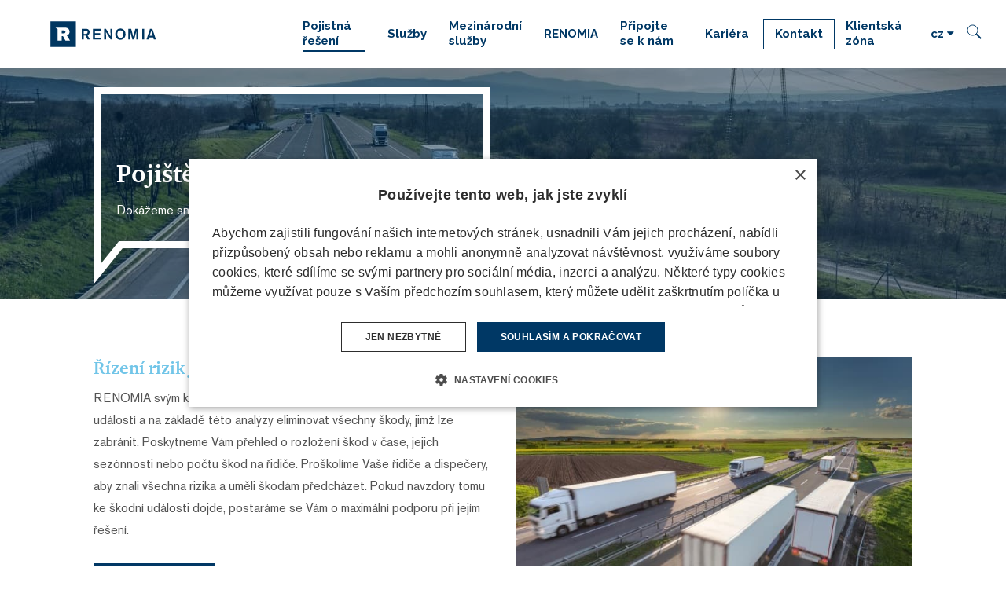

--- FILE ---
content_type: text/html; charset=utf-8
request_url: https://www.renomia.cz/doprava-a-preprava
body_size: 14387
content:
<!DOCTYPE html>
<html lang = "cs" class = "no-js">
<head>
  

<link type="text/css" href="https://fonts.googleapis.com/css?family=Raleway:200,200i,300,300i,400,400i,500,500i,600,600i,700,700i&amp;subset=latin-ext" rel="stylesheet" />
<link type="text/css" href="https://www.renomia.cz/assets/cs/css/cached.1768564281.core.css" rel="stylesheet" />




  

<meta charset="utf-8" />
<meta name="keywords" content="Doprava, přeprava, přepravní rizika, přeprava zboží, dopravce, vývozce, dovozce, pojištění, odpovědnost na škodu, nedodání zboží" />
<meta name="description" content="Máte obavy z odpovědnosti za škodu, poškození či nedodání zboží? Minimalizujte přepravní rizika! Pojištění vozidel, majetku a odpovědnosti." />
<meta name="author" content="solidpixels., https://www.solidpixels.com" />
<meta name="robots" content="index, follow" />
<meta property="og:type" content="website" />
<meta property="og:site_name" content="RENOMIA" />
<meta property="og:url" content="https://www.renomia.cz/doprava-a-preprava" />
<meta property="og:title" content="Doprava | RENOMIA" />
<meta property="og:description" content="Máte obavy z odpovědnosti za škodu, poškození či nedodání zboží? Minimalizujte přepravní rizika! Pojištění vozidel, majetku a odpovědnosti." />
<meta property="og:image" content="https://www.renomia.cz/files/doprava-preprava-m.png" />
<meta name="google-site-verification" content="NK4dUnk1oFbLP5RD9tve2sCNFcpTYFm3e_WEbo6kNCY" />
<meta name="fb:app_id" content="518936135263185" />
<meta name="seznam-wmt" content="rZiBVxPc2dVfBVrrOQes91eigz14YEKA" />
<meta name="msapplication-square70x70logo" content="https://www.renomia.cz/files/resize/70/70/favicon.png" />
<meta name="viewport" content="width=device-width, initial-scale=1.0" />
<meta http-equiv="X-UA-Compatible" content="IE=edge" />
<title>Doprava | RENOMIA</title>
<script type="text/javascript">var CMS_URL = "https://www.renomia.cz";</script>
<script type="text/javascript">var CMS_ASSETS_URL = "https://www.renomia.cz/assets/cs";</script>
<script type="text/javascript" src="https://cdn.solidpixels.com/2.22/template_core/js/vendor/modernizr.js?1633635609"> </script>
<script type="text/javascript">var CMS_CONFIG = {"app":{"nav":{"selector":"[data-nav=\"priority\"]","useMobileOnPhone":false,"useMobileOnTablet":false,"useMobileOnDesktop":false,"sm":{"type":"toggle","collapsible":false},"lg":{"type":"priority"}},"breakpoints":{"nav":640,"grid":320,"screenSmall":480,"layout":640,"image":{"360":360,"640":640,"980":980,"1280":1280,"1920":1920,"2600":2600}},"typography":{"headingsLarge":1.2,"headingsModularRatio":{"sm":1.25,"md":1.33}},"defaults":{"imagePlaceholder":"none","lazyImages":{"init":false,"lazyClass":"is-lazy","loadingClass":"is-loading","loadedClass":"is-loaded","expand":800,"hFac":1},"inViewport":{"elementSelector":".section-body, .section .row-main, .gallery-item","offset":0,"onlyForward":true},"coverVideo":{"aspectRatio":1.7778,"width":"1120","height":"630","showPlaceholder":false,"audio":false,"autoplay":true,"autoplayOffset":100,"cover":true,"startTime":null},"scrollTo":{"elementSelector":"a[href*=\\#]:not([href=\\#]):not(.no-scroll)","offsetTop":0,"timing":1000},"forms":{"validation":true,"inline":true,"ajax":true},"attachment":{"elementSelector":"input.field-control[type=\"file\"]","resetButtonClass":"icon icon-times","filenameLabelClass":"field-filename"},"swiper":{"containerModifierClass":"gallery-slider-","slideClass":"gallery-slider-item","slideActiveClass":"is-active","wrapperClass":"gallery-slider-wrapper","loop":true,"navigation":{"nextEl":".slider-btn-next","prevEl":".slider-btn-prev"},"pagination":{"el":".slider-pager","type":"bullets","clickable":true}},"map":{"libraries":[],"filters":[],"scrollwheel":false,"mapTypeControl":false}},"async_js":{"async-polyfills.js":"https:\/\/cdn.solidpixels.com\/2.22\/template_core\/js\/processed\/async-polyfills.js","async-slider.js":"https:\/\/cdn.solidpixels.com\/2.22\/template_core\/js\/processed\/async-slider.js"}},"language":{"name":"cz","name_full":"\u010ce\u0161tina","prefix":"cs","assets":"cs","i18n":"cs","locale":["cs_CZ.utf-8","cs_CZ.utf8"],"host":"www.renomia.cz","site_url":"https:\/\/www.renomia.cz","cms_status":1,"i18n_messages":{":count files":{"one":":count soubor","few":":count soubory","other":":count soubor\u016f"},"date":{"date":{"long":"%N, %d. %C %Y","short":"%d.%m.%Y"},"days":{"abbr":["Ne","Po","\u00dat","St","\u010ct","P\u00e1","So"],"acc":["V ned\u011bli","V pond\u011bl\u00ed","V \u00fater\u00fd","Ve st\u0159edu","Ve \u010dtvrtek","V p\u00e1tek","V sobotu"],"other":["Ned\u011ble","Pond\u011bl\u00ed","\u00dater\u00fd","St\u0159eda","\u010ctvrtek","P\u00e1tek","Sobota"]},"months":{"abbr":["Led","\u00dano","B\u0159e","Dub","Kv\u011b","\u010crv","\u010crc","Srp","Z\u00e1\u0159","\u0158\u00edj","Lis","Pro"],"gen":["ledna","\u00fanora","b\u0159ezna","dubna","kv\u011btna","\u010dervna","\u010dervence","srpna","z\u00e1\u0159\u00ed","\u0159\u00edjna","listopadu","prosince"],"other":["Leden","\u00danor","B\u0159ezen","Duben","Kv\u011bten","\u010cerven","\u010cervenec","Srpen","Z\u00e1\u0159\u00ed","\u0158\u00edjen","Listopad","Prosinec"]},"order":["date","month","year"],"time":{"long":"%H:%M:%S","short":"%H:%M"},"am":"dop.","pm":"odp.","less_than_minute_ago":"p\u0159ed chv\u00edl\u00ed","minute_ago":{"one":"p\u0159ibli\u017en\u011b p\u0159ed minutou","other":"p\u0159ed {delta} minutami"},"hour_ago":{"one":"p\u0159ibli\u017en\u011b p\u0159ed hodinou","other":"p\u0159ed {delta} hodinami"},"day_ago":{"one":"v\u010dera","other":"p\u0159ed {delta} dny"},"week_ago":{"one":"p\u0159ed t\u00fddnem","other":"p\u0159ed {delta} t\u00fddny"},"month_ago":{"one":"p\u0159ed m\u011bs\u00edcem","other":"p\u0159ed {delta} m\u011bs\u00edci"},"year_ago":{"one":"p\u0159ed rokem","other":"p\u0159ed {delta} lety"},"less_than_minute_until":"za chv\u00edli","minute_until":{"one":"p\u0159ibli\u017en\u011b za minutu","few":"za {delta} minuty","other":"za {delta} minut"},"hour_until":{"one":"p\u0159ibli\u017en\u011b za hodinu","few":"za {delta} hodiny","other":"za {delta} hodin"},"day_until":{"one":"z\u00edtra","few":"za {delta} dny","other":"za {delta} dn\u016f"},"week_until":{"one":"za t\u00fdden","few":"za {delta} t\u00fddny","other":"za {delta} t\u00fddn\u016f"},"month_until":{"one":"za m\u011bs\u00edc","few":"za {delta} m\u011bs\u00edce","other":"za {delta} m\u011bs\u00edc\u016f"},"year_until":{"one":"za rok","few":"za {delta} roky","other":"za {delta} let"},"never":"nikdy"},"valid":{"alpha":"Pole :field m\u016f\u017ee obsahovat pouze p\u00edsmena","alpha_dash":"Pole :field m\u016f\u017ee obsahovat pouze p\u00edsmena, \u010d\u00edslice, poml\u010dku a potr\u017e\u00edtko","alpha_numeric":"Pole :field m\u016f\u017ee obsahovat pouze p\u00edsmena a \u010d\u00edslice","color":"Do pole :field mus\u00edte zadat k\u00f3d barvy","credit_card":"Do pole :field mus\u00edte zadat platn\u00e9 \u010d\u00edslo platebn\u00ed karty","date":"Do pole :field mus\u00edte zadat datum","decimal":{"one":"Do pole :field mus\u00edte zadat \u010d\u00edslo s jedn\u00edm desetinn\u00fdm m\u00edstem","other":"Do pole :field mus\u00edte zadat \u010d\u00edslo s :param2 desetinn\u00fdmi m\u00edsty"},"digit":"Do pole :field mus\u00edte zadat cel\u00e9 \u010d\u00edslo","email":"Do pole :field mus\u00edte zadat emailovou adresu","email_domain":"Do pole :field mus\u00edte zadat platnou emailovou dom\u00e9nu","equals":"Pole :field se mus\u00ed rovnat :param2","exact_length":{"one":"Pole :field mus\u00ed b\u00fdt dlouh\u00e9 p\u0159esn\u011b 1 znak","few":"Pole :field mus\u00ed b\u00fdt p\u0159esn\u011b :param2 znaky dlouh\u00e9","other":"Pole :field mus\u00ed b\u00fdt p\u0159esn\u011b :param2 znak\u016f dlouh\u00e9"},"in_array":"Do pole :field mus\u00edte vlo\u017eit pouze jednu z dovolen\u00fdch mo\u017enost\u00ed","ip":"Do pole :field mus\u00edte zadat platnou ip adresu","match":"Pole :field se mus\u00ed shodovat s polem :param2","max_length":{"few":"Pole :field mus\u00ed b\u00fdt nanejv\u00fd\u0161 :param2 znaky dlouh\u00e9","other":"Pole :field mus\u00ed b\u00fdt nanejv\u00fd\u0161 :param2 znak\u016f dlouh\u00e9"},"min_length":{"one":"Pole :field mus\u00ed b\u00fdt alespo\u0148 jeden znak dlouh\u00e9","few":"Pole :field mus\u00ed b\u00fdt alespo\u0148 :param2 znaky dlouh\u00e9","other":"Pole :field mus\u00ed b\u00fdt alespo\u0148 :param2 znak\u016f dlouh\u00e9"},"not_empty":"Pole :field nesm\u00ed b\u00fdt pr\u00e1zdn\u00e9","numeric":":field mus\u00ed m\u00edt \u010d\u00edselnou hodnotu","phone":"Pole :field mus\u00ed b\u00fdt platn\u00e9 telefonn\u00ed \u010d\u00edslo","range":"Hodnota pole :field mus\u00ed le\u017eet v intervalu od :param2 do :param3","regex":"Pole :field mus\u00ed spl\u0148ovat po\u017eadovan\u00fd form\u00e1t","url":"Do pole :field mus\u00edte zadat platnou adresu URL"},":field must contain only letters":"Pole \":field\" m\u016f\u017ee obsahovat pouze p\u00edsmena",":field must contain only numbers, letters and dashes":"Pole \":field\" m\u016f\u017ee obsahovat pouze p\u00edsmena, \u010d\u00edslice, poml\u010dku a potr\u017e\u00edtko",":field must contain only letters and numbers":"Pole \":field\" m\u016f\u017ee obsahovat pouze p\u00edsmena a \u010d\u00edslice",":field must be a color":"Do pole \":field\" mus\u00edte zadat k\u00f3d barvy",":field must be a credit card number":"Do pole \":field\" mus\u00edte zadat platn\u00e9 \u010d\u00edslo platebn\u00ed karty",":field must be a date":"Do pole \":field\" mus\u00edte zadat datum",":field must be a decimal with :param2 places":{"one":"Do pole \":field\" mus\u00edte zadat \u010d\u00edslo s <strong>jedn\u00edm<\/strong> desetinn\u00fdm m\u00edstem","other":"Do pole \":field\" mus\u00edte zadat \u010d\u00edslo s <strong>:param2<\/strong> desetinn\u00fdmi m\u00edsty"},":field must be a digit":"Do pole \":field\" mus\u00edte zadat cel\u00e9 \u010d\u00edslo",":field must be an email address":"Do pole \":field\" mus\u00edte zadat emailovou adresu",":field must contain a valid email domain":"Do pole \":field\" mus\u00edte zadat platnou emailovou dom\u00e9nu",":field must equal :param2":"Pole \":field\" se mus\u00ed rovnat <strong>:param2<\/strong>",":field must be exactly :param2 characters long":{"one":"Pole \":field\" mus\u00ed b\u00fdt dlouh\u00e9 p\u0159esn\u011b <strong>1<\/strong> znak","few":"Pole \":field\" mus\u00ed b\u00fdt p\u0159esn\u011b <strong>:param2<\/strong> znaky dlouh\u00e9","other":"Pole \":field\" mus\u00ed b\u00fdt p\u0159esn\u011b <strong>:param2<\/strong> znak\u016f dlouh\u00e9"},":field must be one of the available options":"Do pole \":field\" mus\u00edte vlo\u017eit pouze jednu z dovolen\u00fdch mo\u017enost\u00ed",":field must be an ip address":"Do pole \":field\" mus\u00edte zadat platnou ip adresu",":field must be the same as :param3":"Pole \":field\" se mus\u00ed shodovat s polem <strong>\":param3\"<\/strong>",":field must not exceed :param2 characters long":{"few":"Pole \":field\" mus\u00ed b\u00fdt nanejv\u00fd\u0161 <strong>:param2<\/strong> znaky dlouh\u00e9","other":"Pole \":field\" mus\u00ed b\u00fdt nanejv\u00fd\u0161 <strong>:param2<\/strong> znak\u016f dlouh\u00e9"},":field must be at least :param2 characters long":{"one":"Pole \":field\" mus\u00ed b\u00fdt alespo\u0148 <strong>1<\/strong> znak dlouh\u00e9","few":"Pole \":field\" mus\u00ed b\u00fdt alespo\u0148 <strong>:param2<\/strong> znaky dlouh\u00e9","other":"Pole \":field\" mus\u00ed b\u00fdt alespo\u0148 <strong>:param2<\/strong> znak\u016f dlouh\u00e9"},":field must not be empty":"Pole \":field\" nesm\u00ed b\u00fdt pr\u00e1zdn\u00e9",":field must be numeric":"\":field\" mus\u00ed m\u00edt \u010d\u00edselnou hodnotu",":field must be a phone number":"Pole \":field\" mus\u00ed b\u00fdt platn\u00e9 telefonn\u00ed \u010d\u00edslo",":field must be within the range of :param2 to :param3":"Hodnota pole \":field\" mus\u00ed le\u017eet v intervalu <strong>od :param2 do :param3<\/strong>",":field does not match the required format":"Pole \":field\" mus\u00ed spl\u0148ovat po\u017eadovan\u00fd form\u00e1t",":field must be a url":"Do pole \":field\" mus\u00edte zadat platnou adresu URL",":field is not valid domain \/ hostname":"Do pole \":field\" mus\u00edte zadat platnou dom\u00e9nu","availability - in_stock":"Skladem","availability - out_of_stock":"Na objedn\u00e1n\u00ed","availability - sold_out":"Prodej ukon\u010den","Souhlas se zpracov\u00e1n\u00edm \u00fadaj\u016f":""},"validation":{"required":"Pole \"{label}\" nesm\u00ed b\u00fdt pr\u00e1zdn\u00e9","email":"Do pole \"{label}\" mus\u00edte zadat emailovou adresu","tel":"Pole \"{label}\" mus\u00ed b\u00fdt platn\u00e9 telefonn\u00ed \u010d\u00edslo","maxLength":"Pole \"{label}\" mus\u00ed b\u00fdt nanejv\u00fd\u0161 <strong>{maxLength}<\/strong> znak\u016f dlouh\u00e9","maxFileSize":"Soubor je p\u0159\u00edli\u0161 velk\u00fd, maxim\u00e1ln\u00ed velikost souboru je {maxFileSize}."},"i18n_code":"cs"},"site_url":"https:\/\/www.renomia.cz","cdn_url":"https:\/\/cdn.solidpixels.com\/2.22","cms_url":"https:\/\/www.renomia.cz\/cms\/","assets_url":"https:\/\/www.renomia.cz\/assets\/cs","api_google_key":"AIzaSyDpgWQNI5Jxhg8-xUUNcrC5iIsRYLUPQWw","cookies":{"bar_hidden":false,"ac_allowed":false,"mc_allowed":false}};</script>
<script type="text/javascript">
      (function(w){
        var cachedDate = !!localStorage.fontCacheExpires && parseInt(localStorage.getItem('fontCacheExpires'));
        var currentTime = new Date().getTime();

        if (cachedDate && cachedDate > currentTime) {
          document.documentElement.className += ' fonts-loaded';
        }
      }(this));
</script>
<script type="text/javascript">CMS_CONFIG.fonts = {"Raleway":[{"weight":"200"},{"weight":"300"},{"weight":"400"},{"weight":"500"},{"weight":"600"},{"weight":"700"}]};</script>
<link type="image/png" href="https://www.renomia.cz/files/favicon.png" rel="shortcut icon" />
<link href="https://www.renomia.cz/files/resize/57/57/favicon.png" rel="apple-touch-icon-precomposed" sizes="57x57" />
<link href="https://www.renomia.cz/files/resize/114/114/favicon.png" rel="apple-touch-icon-precomposed" sizes="114x114" />
<link href="https://www.renomia.cz/files/resize/72/72/favicon.png" rel="apple-touch-icon-precomposed" sizes="72x72" />
<link href="https://www.renomia.cz/files/resize/60/60/favicon.png" rel="apple-touch-icon-precomposed" sizes="60x60" />
<link href="https://www.renomia.cz/files/resize/120/120/favicon.png" rel="apple-touch-icon-precomposed" sizes="120x120" />
<link href="https://www.renomia.cz/files/resize/76/76/favicon.png" rel="apple-touch-icon-precomposed" sizes="76x76" />
<link type="image/png" href="https://www.renomia.cz/files/resize/96/96/favicon.png" rel="icon" sizes="96x96" />
<link type="image/png" href="https://www.renomia.cz/files/resize/32/32/favicon.png" rel="icon" sizes="32x32" />
<link type="image/png" href="https://www.renomia.cz/files/resize/16/16/favicon.png" rel="icon" sizes="16x16" />

  
<link href="https://www.renomia.cz/doprava-a-preprava" rel="alternate" hreflang="cs">
<link href="https://www.renomia.sk/doprava-preprava" rel="alternate" hreflang="sk">
</head>
<body class = "production not-mobile not-tablet use-header-fixed use-menu-text-underline  use-headings-underline cms-page-read cms-page-page491">


  <div id = "page" class = "page">
      <div id = "header" class = "header">
        <div class = "row-main">
          <div class="menubar">
              <div class="menubar-cell menubar-header">
                  <div class="logo logo-image">
          
                      <a class="logo-element" href="https://www.renomia.cz" title="RENOMIA">
<img src="https://www.renomia.cz/files/renomia-znacka-b-cmyk.svg" alt="RENOMIA"></img></a>
                  </div>
          
              </div><!-- /menubar-header -->
          
              <div class="menubar-cell menubar-primary" data-nav="priority" data-submenu="doubleTap">
                  <button type="button" data-toggle="nav" data-target="#menu-main" class="nav-toggle" aria-expanded="false">
                      <span class="nav-toggle-icon"></span>
                      <span class="nav-toggle-label">Menu</span>
                  </button>
          
                  <nav id="menu-main" class="nav nav-primary" aria-label="Hlavní navigace">
                      
<ul id="menu-1" class=" reset"> 
<li class=" active"> 
<a href="https://www.renomia.cz/pojistna-reseni" class=" active">
<span>Pojistná řešení</span></a>
<div class="submenu"> 
<ul id="menu-38" class=" reset"> 
<li class=""> 
<a href="https://www.renomia.cz/advokacie" class="">
<span>Advokacie</span></a></li> 
<li class=""> 
<a href="https://www.renomia.cz/affinity" class="">
<span>Affinity</span></a></li> 
<li class=""> 
<a href="https://www.renomia.cz/auditorske-sluzby" class="">
<span>Auditorské služby</span></a></li> 
<li class=""> 
<a href="https://www.renomia.cz/automobilovy-prumysl" class="">
<span>Automobilový průmysl</span></a></li> 
<li class=""> 
<a href="https://www.renomia.cz/cyber" class="">
<span>Cyber</span></a></li> 
<li class=""> 
<a href="https://www.renomia.cz/danove-poradenstvi" class="">
<span>Daňové poradenství</span></a></li> 
<li class=""> 
<a href="https://www.renomia.cz/do-pojisteni" class="">
<span>D&O pojištění</span></a></li> 
<li class=" active"> 
<a href="https://www.renomia.cz/doprava-a-preprava" class=" active" aria-current="page">
<span>Doprava</span></a></li> 
<li class=""> 
<a href="https://www.renomia.cz/energetika" class="">
<span>Energetika</span></a></li> 
<li class=""> 
<a href="https://www.renomia.cz/pojisteni-exportnich-rizik-a-exportniho-financovani" class="">
<span>Export</span></a></li> 
<li class=""> 
<a href="https://www.renomia.cz/hutnictvi" class="">
<span>Hutnictví</span></a></li> 
<li class=""> 
<a href="https://www.renomia.cz/chemie-a-zpracovani-plastu" class="">
<span>Chemie a zpracování plastů</span></a></li> 
<li class=""> 
<a href="https://www.renomia.cz/it-telekomunikace" class="">
<span>IT a telekomunikace</span></a></li> 
<li class=""> 
<a href="https://www.renomia.cz/lesnictvi-a-zpracovani-dreva" class="">
<span>Lesnictví a zpracování dřeva</span></a></li> 
<li class=""> 
<a href="https://www.renomia.cz/letectvi" class="">
<span>Letectví</span></a></li> 
<li class=""> 
<a href="https://www.renomia.cz/medical-farmacie" class="">
<span>Medical & Farmacie</span></a></li> 
<li class=""> 
<a href="https://www.renomia.cz/mesta-a-obce" class="">
<span>Města a obce</span></a></li> 
<li class=""> 
<a href="https://www.renomia.cz/nemocnice" class="">
<span>Nemocnice</span></a></li> 
<li class=""> 
<a href="https://www.renomia.cz/nemovitosti-a-rezidencni-projekty" class="">
<span>Nemovitosti a rezidenční projekty</span></a></li> 
<li class=""> 
<a href="https://www.renomia.cz/notari" class="">
<span>Notáři</span></a></li> 
<li class=""> 
<a href="https://www.renomia.cz/obchodni-a-administrativni-centra" class="">
<span>Obchodní a administrativní centra</span></a></li> 
<li class=""> 
<a href="https://www.renomia.cz/obnovitelne-zdroje-energie" class="">
<span>Obnovitelné zdroje energie</span></a></li> 
<li class=""> 
<a href="https://www.renomia.cz/odpady" class="">
<span>Odpady</span></a></li> 
<li class=""> 
<a href="https://www.renomia.cz/pojisteni-prepravy-zasilek-na-ukrajinu" class="">
<span>Pojištění přepravy zásilek na Ukrajinu</span></a></li> 
<li class=""> 
<a href="https://www.renomia.cz/potravinarstvi" class="">
<span>Potravinářství</span></a></li> 
<li class=""> 
<a href="https://www.renomia.cz/private-equity" class="">
<span>Private Equity</span></a></li> 
<li class=""> 
<a href="https://www.renomia.cz/real-estate" class="">
<span>Real Estate</span></a></li> 
<li class=""> 
<a href="https://www.renomia.cz/realitni-zprostredkovatele" class="">
<span>Realitní zprostředkovatelé</span></a></li> 
<li class=""> 
<a href="https://www.renomia.cz/soudni-znalci" class="">
<span>Soudní znalci</span></a></li> 
<li class=""> 
<a href="https://www.renomia.cz/stavebnictvi" class="">
<span>Stavebnictví</span></a></li> 
<li class=""> 
<a href="https://www.renomia.cz/strojirenstvi" class="">
<span>Strojírenství</span></a></li> 
<li class=""> 
<a href="https://www.renomia.cz/textilni-prumysl" class="">
<span>Textilní průmysl</span></a></li> 
<li class=""> 
<a href="https://www.renomia.cz/trade-credit" class="">
<span>Trade Credit</span></a></li> 
<li class=""> 
<a href="https://www.renomia.cz/ucetni-poradenstvi" class="">
<span>Účetní poradenství</span></a></li> 
<li class=""> 
<a href="https://www.renomia.cz/pojisteni-vozidel" class="">
<span>Vozidla a flotily</span></a></li> 
<li class=""> 
<a href="https://www.renomia.cz/vyroba-skla" class="">
<span>Výroba skla</span></a></li> 
<li class=""> 
<a href="https://www.renomia.cz/zemedelstvi" class="">
<span>Zemědělství</span></a></li> 
<li class=""> 
<a href="https://www.renomia.cz/zivnostnici" class="">
<span>Živnostníci</span></a></li></ul></div></li> 
<li class=""> 
<a href="https://www.renomia.cz/sluzby" class="">
<span>Služby</span></a>
<div class="submenu"> 
<ul id="menu-5" class=" reset"> 
<li class=""> 
<a href="https://www.renomia.cz/risk-management" class="">
<span>Risk management</span></a></li> 
<li class=""> 
<a href="https://www.renomia.cz/programy-zamestnaneckych-benefitu" class="">
<span>Programy zaměstnaneckých benefitů</span></a></li> 
<li class=""> 
<a href="https://www.renomia.cz/likvidace-skod-s-nejlepsimi-vysledky-pro-vas" class="">
<span>Likvidace škod s nejlepšími výsledky pro vás</span></a></li> 
<li class=""> 
<a href="https://www.renomia.cz/nejlepsi-pojistna-reseni-na-trhu" class="">
<span>Nejlepší pojistná řešení na trhu</span></a></li> 
<li class=""> 
<a href="https://www.renomia.cz/nadstandardni-klientsky-pristup" class="">
<span>Nadstandardní klientský přístup</span></a></li> 
<li class=""> 
<a href="https://www.renomia.cz/vzdelavani-trendy-a-sdileni-know-how" class="">
<span>Vzdělávání, trendy a sdílení know-how</span></a></li> 
<li class=""> 
<a href="https://www.renomia.cz/renomia-digital-services" class="">
<span>RENOMIA Digital Services</span></a></li> 
<li class=""> 
<a href="https://www.renomia.cz/aplikace-helpassist" class="">
<span>Aplikace HELP+ASSIST</span></a></li> 
<li class=""> 
<a href="https://www.renomia.cz/profesionalni-dotacni-poradenstvi-grantex-dotace" class="">
<span>Profesionální dotační poradenství GRANTEX dotace</span></a></li> 
<li class=""> 
<a href="https://www.renomia.cz/pravnik-do-kapsy" class="">
<span>Právník do kapsy</span></a></li></ul></div></li> 
<li class=""> 
<a href="https://www.renomia.cz/mezinarodni-sluzby" class="">
<span>Mezinárodní služby</span></a></li> 
<li class=""> 
<a href="https://www.renomia.cz/renomia" class="">
<span>RENOMIA</span></a></li> 
<li class=""> 
<a href="https://www.renomia.cz/pripojte-se-k-nam" class="">
<span>Připojte se k nám</span></a></li> 
<li class=""> 
<a href="https://www.renomia.cz/kariera" class="">
<span>Kariéra</span></a></li> 
<li class="highlight"> 
<a href="https://www.renomia.cz/kontakt" class="">
<span>Kontakt</span></a></li> 
<li class=""> 
<a href="https://www.renomia.cz/klientska-zona" class="">
<span>Klientská zóna</span></a>
<div class="submenu"> 
<ul id="menu-984" class=" reset"> 
<li class="btn-login"> 
<a href="https://www.client-zone.eu/" class="" target="_blank">
<span>Přihlásit se</span></a></li></ul></div></li></ul>
                  </nav>
              </div><!-- /menubar-menu -->
          
          
                  <div class = "menubar-cell menubar-language" id="fake-lang-switcher">
                  
<nav id="dropdown-lang" class="nav language-switcher language-switcher-dropdown" aria-label="Přepnout jazyk"> 
<a href="#dropdown-lang" class="no-scroll" data-toggle="dropdown" aria-haspopup="true" aria-expanded="false" aria-label="Aktivní jazyk"> 
<abbr title="Čeština">cz</abbr></a> 
<div id="menu-lang" class="submenu"> 
<ul> 
<li class="is-active">
<a href="https://www.renomia.cz/doprava-a-preprava">
<abbr title="Čeština">cz</abbr></a></li> 
<li class="">
<a href="https://www.renomia.com">
<abbr title="Angličtina">en</abbr></a></li> 
<li class="">
<a href="https://www.renomia.sk/doprava-preprava">
<abbr title="Slovenština">sk</abbr></a></li> 
<li class="">
<a href="https://www.renomia.hu">
<abbr title="Maďarština">hu</abbr></a></li> 
<li class="">
<a href="https://www.renomia.ro">
<abbr title="ro">ro</abbr></a></li> 
<li class="">
<a href="https://www.renomia.bg">
<abbr title="bg">bg</abbr></a></li> 
<li class="">
<a href="https://www.renomia.rs">
<abbr title="rs">rs</abbr></a></li></ul></div></nav>
                  </div><!-- /menubar-language -->
          
          
          
              <div class="menubar-cell search-form" id="search-form">
                  <form action="https://www.renomia.cz/vyhledavani" name="searchForm" id="searchForm" class="form">
                      <input type="text" class="search-input" id="search-input" name="q" placeholder="Hledej..." autocomplete="off" required>
                      <button tabindex="-1" type="reset" class="search-reset btn btn-icon" id="search-reset">
                          &times;
                      </button>
                      <button type="submit" class="search-submit btn btn-inverse btn-icon" id="search-submit" title="Hledat">
                          <i class="icon icon-search" aria-hidden="true"></i>
                          <!--<img src="../../assets/cs/images/icon-search.svg"></img>-->
                      </button>
                  </form>
                  <button type="button" class="search-toggler btn btn-inverse btn-icon" id="search-toggler" title="Hledat">
                      <i class="icon icon-search" aria-hidden="true"></i>
                      <!--<img src="../../assets/cs/images/icon-search.svg"></img>-->
                  </button>
              </div>
          
              <div class="menubar-cell menubar-language temporary-hidden">
                  
<nav id="dropdown-lang" class="nav language-switcher language-switcher-dropdown" aria-label="Přepnout jazyk"> 
<a href="#dropdown-lang" class="no-scroll" data-toggle="dropdown" aria-haspopup="true" aria-expanded="false" aria-label="Aktivní jazyk"> 
<abbr title="Čeština">cz</abbr></a> 
<div id="menu-lang" class="submenu"> 
<ul> 
<li class="is-active">
<a href="https://www.renomia.cz/doprava-a-preprava">
<abbr title="Čeština">cz</abbr></a></li> 
<li class="">
<a href="https://www.renomia.com">
<abbr title="Angličtina">en</abbr></a></li> 
<li class="">
<a href="https://www.renomia.sk/doprava-preprava">
<abbr title="Slovenština">sk</abbr></a></li> 
<li class="">
<a href="https://www.renomia.hu">
<abbr title="Maďarština">hu</abbr></a></li> 
<li class="">
<a href="https://www.renomia.ro">
<abbr title="ro">ro</abbr></a></li> 
<li class="">
<a href="https://www.renomia.bg">
<abbr title="bg">bg</abbr></a></li> 
<li class="">
<a href="https://www.renomia.rs">
<abbr title="rs">rs</abbr></a></li></ul></div></nav>
              </div><!-- /menubar-language -->
          
          </div><!-- /menubar -->
        </div>
      </div>
    <div id = "main" class = "main">
        
<div class="section section-has-background section-height-low section-align-middle section-color-inverse section-hero section-lines">
<div class="section-body">
<div class="row-main"> 
<div class="col col-1-12 grid-6-12"> 
<div class="block block-inline" data-lb="region" data-lb-id="row-0-column-0-region-0"> <h1>Pojištění dopravy</h1>

<p>Dokážeme&nbsp;snížit škodní průběh až o 50 %</p>

</div></div></div></div><div><div class="section-background section-background-cover fx-background-none"><img class="is-lazy" style="object-position:51% 30%;font-family:&#x27;object-fit:cover;object-position:51% 30%&#x27;" srcSet="https://www.renomia.cz/files/responsive/360/0/kamiony.jpg 360w,https://www.renomia.cz/files/responsive/640/0/kamiony.jpg 640w,https://www.renomia.cz/files/responsive/980/0/kamiony.jpg 980w,https://www.renomia.cz/files/responsive/1280/0/kamiony.jpg 1280w,https://www.renomia.cz/files/responsive/1920/0/kamiony.jpg 1920w,https://www.renomia.cz/files/responsive/2600/0/kamiony.jpg 2600w" sizes="(orientation: portrait) 276.90vw, 100vw"/></div><div class="section-overlay" style="background-color:rgba(0,56,101,0.43999999999999995)"></div></div></div>
<div class="section section-has-background section-height-normal section-align-middle section-color-default">
<div class="section-body">
<div class="row-main"> 
<div class="col col-1-12 grid-6-12"> 
<div class="block block-inline" data-lb="region" data-lb-id="row-0-column-0-region-0"> <h3>Řízení rizik jako účinná prevence škod</h3>

<p>RENOMIA svým klientům pomáhá identifikovat příčiny a trendy škodních událostí a na základě této analýzy eliminovat všechny škody, jimž lze zabránit. Poskytneme Vám přehled o rozložení škod v čase, jejich sezónnosti nebo počtu škod na řidiče. Proškolíme Vaše řidiče a dispečery, aby znali všechna rizika a uměli škodám předcházet. Pokud navzdory tomu ke škodní události dojde, postaráme se Vám o maximální podporu při jejím řešení.</p>

</div> 
<div class="block block-button" data-lb="region" data-lb-id="row-0-column-0-region-1"> <div class="left"><a class="btn btn-a btn-default" href="https://www.renomia.cz/doprava-a-preprava#formular-kotva-doprava"><span>Kontaktujte mě</span></a></div>
</div></div> 
<div class="col col-7-12 grid-6-12"> 
<div class="block block-image" data-lb="region" data-lb-id="row-0-column-1-region-0"> <div style="padding-bottom:66.66666666666666%" class="image ratio-original image-mask"><img class="is-lazy" alt="Kamiony na silnici" data-srcset="https://www.renomia.cz/files/responsive/360/0/istock-613892474-1500x1000.jpg 360w,https://www.renomia.cz/files/responsive/640/0/istock-613892474-1500x1000.jpg 640w,https://www.renomia.cz/files/responsive/980/0/istock-613892474-1500x1000.jpg 980w,https://www.renomia.cz/files/responsive/1280/0/istock-613892474-1500x1000.jpg 1280w,https://www.renomia.cz/files/responsive/1920/0/istock-613892474-1500x1000.jpg 1500w" data-sizes="(min-width:1090px) 545px, (min-width:640px) 50.00vw, 100.00vw"/><noscript><img srcset="https://www.renomia.cz/files/responsive/360/0/istock-613892474-1500x1000.jpg 360w,https://www.renomia.cz/files/responsive/640/0/istock-613892474-1500x1000.jpg 640w,https://www.renomia.cz/files/responsive/980/0/istock-613892474-1500x1000.jpg 980w,https://www.renomia.cz/files/responsive/1280/0/istock-613892474-1500x1000.jpg 1280w,https://www.renomia.cz/files/responsive/1920/0/istock-613892474-1500x1000.jpg 1500w" sizes="(min-width:1090px) 545px, (min-width:640px) 50.00vw, 100.00vw"></noscript></div>
</div></div></div>

<div class="row-main"> 
<div class="col col-1-12 grid-12-12"> 
<div class="block block-spacer" data-lb="region" data-lb-id="row-1-column-0-region-0"> <div class="block-spacer-element" style="height:50px"></div>
</div></div></div>

<div class="row-main"> 
<div class="col col-1-12 grid-12-12"> 
<div class="block block-inline" data-lb="region" data-lb-id="row-2-column-0-region-0"> <h3 class="center">Výhody&nbsp;řízení rizik</h3>

</div></div></div>

<div class="row-main"> 
<div class="col col-1-12 grid-2-12"> 
<div class="block block-image" data-lb="region" data-lb-id="row-3-column-0-region-0"> <div class="align-center"><div class="image image-has-caption ratio-original image-mask" style="padding-bottom:100%"><img class="is-lazy" alt="tachometr" data-srcset="https://www.renomia.cz/files/responsive/360/0/ikona-1.png 360w,https://www.renomia.cz/files/responsive/640/0/ikona-1.png 640w,https://www.renomia.cz/files/responsive/980/0/ikona-1.png 945w" data-sizes="(min-width:1090px) 182px, (min-width:640px) 16.67vw, 100.00vw"/><noscript><img srcset="https://www.renomia.cz/files/responsive/360/0/ikona-1.png 360w,https://www.renomia.cz/files/responsive/640/0/ikona-1.png 640w,https://www.renomia.cz/files/responsive/980/0/ikona-1.png 945w" sizes="(min-width:1090px) 182px, (min-width:640px) 16.67vw, 100.00vw"></noscript></div><div class="image-caption image-caption-bottom"><div class="image-caption-wrapper"><div>Snížení škodního průběhu</div></div></div></div>
</div></div> 
<div class="col col-3-12 grid-8-12"> 
<div class="row"> 
<div class="col col-1-12 grid-3-12"> 
<div class="block block-image" data-lb="region" data-lb-id="row-0-column-0-region-0"> <div class="align-center"><div class="image image-has-caption ratio-original image-mask" style="padding-bottom:100%"><img class="is-lazy" alt="raketa" data-srcset="https://www.renomia.cz/files/responsive/360/0/ikona-5.png 360w,https://www.renomia.cz/files/responsive/640/0/ikona-5.png 640w,https://www.renomia.cz/files/responsive/980/0/ikona-5.png 945w" data-sizes="(min-width:1090px) 182px, (min-width:640px) 16.67vw, (min-width:480px) 25.00vw, (min-width:320px) 25.00vw, 100.00vw"/><noscript><img srcset="https://www.renomia.cz/files/responsive/360/0/ikona-5.png 360w,https://www.renomia.cz/files/responsive/640/0/ikona-5.png 640w,https://www.renomia.cz/files/responsive/980/0/ikona-5.png 945w" sizes="(min-width:1090px) 182px, (min-width:640px) 16.67vw, (min-width:480px) 25.00vw, (min-width:320px) 25.00vw, 100.00vw"></noscript></div><div class="image-caption image-caption-bottom"><div class="image-caption-wrapper"><div>Rychlejší vyřízení každé škody</div></div></div></div>
</div></div> 
<div class="col col-4-12 grid-3-12"> 
<div class="block block-image" data-lb="region" data-lb-id="row-0-column-1-region-0"> <div class="align-center"><div class="image image-has-caption ratio-original image-mask" style="padding-bottom:100%"><img class="is-lazy" alt="klavesnice" data-srcset="https://www.renomia.cz/files/responsive/360/0/ikona-6.png 360w,https://www.renomia.cz/files/responsive/640/0/ikona-6.png 640w,https://www.renomia.cz/files/responsive/980/0/ikona-6.png 945w" data-sizes="(min-width:1090px) 182px, (min-width:640px) 16.67vw, (min-width:480px) 25.00vw, (min-width:320px) 25.00vw, 100.00vw"/><noscript><img srcset="https://www.renomia.cz/files/responsive/360/0/ikona-6.png 360w,https://www.renomia.cz/files/responsive/640/0/ikona-6.png 640w,https://www.renomia.cz/files/responsive/980/0/ikona-6.png 945w" sizes="(min-width:1090px) 182px, (min-width:640px) 16.67vw, (min-width:480px) 25.00vw, (min-width:320px) 25.00vw, 100.00vw"></noscript></div><div class="image-caption image-caption-bottom"><div class="image-caption-wrapper"><div>Méně administrativy</div></div></div></div>
</div></div> 
<div class="col col-7-12 grid-3-12"> 
<div class="block block-image" data-lb="region" data-lb-id="row-0-column-2-region-0"> <div class="align-center"><div class="image image-has-caption ratio-original image-mask" style="padding-bottom:100%"><img class="is-lazy" alt="darek" data-srcset="https://www.renomia.cz/files/responsive/360/0/ikona-4.png 360w,https://www.renomia.cz/files/responsive/640/0/ikona-4.png 640w,https://www.renomia.cz/files/responsive/980/0/ikona-4.png 945w" data-sizes="(min-width:1090px) 182px, (min-width:640px) 16.67vw, (min-width:480px) 25.00vw, (min-width:320px) 25.00vw, 100.00vw"/><noscript><img srcset="https://www.renomia.cz/files/responsive/360/0/ikona-4.png 360w,https://www.renomia.cz/files/responsive/640/0/ikona-4.png 640w,https://www.renomia.cz/files/responsive/980/0/ikona-4.png 945w" sizes="(min-width:1090px) 182px, (min-width:640px) 16.67vw, (min-width:480px) 25.00vw, (min-width:320px) 25.00vw, 100.00vw"></noscript></div><div class="image-caption image-caption-bottom"><div class="image-caption-wrapper"><div>Možnost sankcí a odměn</div></div></div></div>
</div></div> 
<div class="col col-10-12 grid-3-12"> 
<div class="block block-image" data-lb="region" data-lb-id="row-0-column-3-region-0"> <div class="align-center"><div class="image image-has-caption ratio-original image-mask" style="padding-bottom:100%"><img class="is-lazy" alt="presypaci hodiny" data-srcset="https://www.renomia.cz/files/responsive/360/0/ikona-2.png 360w,https://www.renomia.cz/files/responsive/640/0/ikona-2.png 640w,https://www.renomia.cz/files/responsive/980/0/ikona-2.png 945w" data-sizes="(min-width:1090px) 182px, (min-width:640px) 16.67vw, (min-width:480px) 25.00vw, (min-width:320px) 25.00vw, 100.00vw"/><noscript><img srcset="https://www.renomia.cz/files/responsive/360/0/ikona-2.png 360w,https://www.renomia.cz/files/responsive/640/0/ikona-2.png 640w,https://www.renomia.cz/files/responsive/980/0/ikona-2.png 945w" sizes="(min-width:1090px) 182px, (min-width:640px) 16.67vw, (min-width:480px) 25.00vw, (min-width:320px) 25.00vw, 100.00vw"></noscript></div><div class="image-caption image-caption-bottom"><div class="image-caption-wrapper"><div>Méně prostojů a přerušení provozu</div></div></div></div>
</div></div></div></div> 
<div class="col col-11-12 grid-2-12"> 
<div class="block block-image" data-lb="region" data-lb-id="row-3-column-2-region-0"> <div class="align-center"><div class="image image-has-caption ratio-original image-mask" style="padding-bottom:100%"><img class="is-lazy" alt="siluety" data-srcset="https://www.renomia.cz/files/responsive/360/0/ikona-3.png 360w,https://www.renomia.cz/files/responsive/640/0/ikona-3.png 640w,https://www.renomia.cz/files/responsive/980/0/ikona-3.png 945w" data-sizes="(min-width:1090px) 182px, (min-width:640px) 16.67vw, 100.00vw"/><noscript><img srcset="https://www.renomia.cz/files/responsive/360/0/ikona-3.png 360w,https://www.renomia.cz/files/responsive/640/0/ikona-3.png 640w,https://www.renomia.cz/files/responsive/980/0/ikona-3.png 945w" sizes="(min-width:1090px) 182px, (min-width:640px) 16.67vw, 100.00vw"></noscript></div><div class="image-caption image-caption-bottom"><div class="image-caption-wrapper"><div>Informovanější zaměstnanci</div></div></div></div>
</div></div></div></div><div class="section-background" style="background-color:#fff"></div></div>
<div class="section section-height-low section-align-middle section-color-default">
<div class="section-body">
<div class="row-main"> 
<div class="col col-1-12 grid-6-12"> 
<div class="block block-inline" data-lb="region" data-lb-id="row-0-column-0-region-0"> <h3>Pomůžeme Vám eliminovat nezaviněné škody, zvýšit efektivitu i provozní spolehlivost.</h3>
Dáme Vám nástroje, díky kterým budete mít lepší přehled o chování svých řidičů a škodním průběhu:

<ul>
	<li><strong>Naše nová aplikace</strong>&nbsp;provede řidiče všemi kroky pro bezproblémové řešení škodní události.</li>
	<li>ZDARMA k&nbsp;dispozici <strong>Právník na telefonu 24/7.&nbsp;</strong></li>
	<li>S&nbsp;vyřízením škodní události&nbsp;pomohou naši <strong>specialisté likvidace škod.</strong></li>
	<li>Navrhneme&nbsp;<strong>systémová opatření k&nbsp;prevenci škod.</strong></li>
	<li><strong>Pojistná&nbsp;ochrana s nejlepšími podmínkami na trhu.</strong></li>
	<li><strong>Exkluzivní pojistné&nbsp;produkty.</strong></li>
</ul>

</div> 
<div class="block block-button" data-lb="region" data-lb-id="row-0-column-0-region-1"> <div class="left"><a class="btn btn-a btn-default" href="https://www.renomia.cz/doprava-a-preprava#formular-kotva-doprava"><span>Kontaktujte mě</span></a></div>
</div></div> 
<div class="col col-7-12 grid-6-12"> 
<div class="block block-inline" data-lb="region" data-lb-id="row-0-column-1-region-0"> <h3>Výhody řízení rizik s&nbsp;RENOMIA přehledně&nbsp;v tomto letáčku:</h3>

</div> 
<div class="block block-image" data-lb="region" data-lb-id="row-0-column-1-region-1"> <a style="padding-bottom:71.73913043478261%" class="image ratio-original image-mask" href="https://www.renomia.cz/files/re-21-022-pojisteni-odpovednosti-dopravce-297x210.pdf" target="_blank" rel="noopener" title="leták"><img class="is-lazy" alt="leták" data-srcset="https://www.renomia.cz/files/responsive/360/0/letak-odpovednost-silnicniho-dopravce.png 360w,https://www.renomia.cz/files/responsive/640/0/letak-odpovednost-silnicniho-dopravce.png 640w,https://www.renomia.cz/files/responsive/980/0/letak-odpovednost-silnicniho-dopravce.png 980w,https://www.renomia.cz/files/responsive/1280/0/letak-odpovednost-silnicniho-dopravce.png 1150w" data-sizes="(min-width:1090px) 545px, (min-width:640px) 50.00vw, 100.00vw"/><noscript><img srcset="https://www.renomia.cz/files/responsive/360/0/letak-odpovednost-silnicniho-dopravce.png 360w,https://www.renomia.cz/files/responsive/640/0/letak-odpovednost-silnicniho-dopravce.png 640w,https://www.renomia.cz/files/responsive/980/0/letak-odpovednost-silnicniho-dopravce.png 980w,https://www.renomia.cz/files/responsive/1280/0/letak-odpovednost-silnicniho-dopravce.png 1150w" sizes="(min-width:1090px) 545px, (min-width:640px) 50.00vw, 100.00vw"></noscript></a>
</div></div></div></div><div class="section-background" style="background-color:rgba(255,255,255,1)"></div></div>
<div class="section section-height-normal section-align-middle section-color-default">
<div class="section-body">
<div class="row-main"> 
<div class="col col-1-12 grid-7-12"> 
<div class="block block-quote" data-lb="region" data-lb-id="row-0-column-0-region-0"> <figure class="has-icon left"><i class="icon icon-quote-right"></i><blockquote class="block-quote-text">&quot;S RENOMIA se nám povedlo snížit náš škodní průběh a zefektivnit a zrychlit proces likvidace pojistných událostí.&quot;
</blockquote><figcaption class="block-quote-author"><span class="quote-decor">&mdash;</span> Ing. Aleš Willert, CEO skupiny CS CARGO <span class="quote-decor">&mdash;</span></figcaption></figure>
</div> 
<div class="block block-inline" data-lb="region" data-lb-id="row-0-column-0-region-1"> <p>RENOMIA je partner, který rozumí Vašemu byznysu a pomůže Vám jej chránit a rozvíjet. Naši specialisté se pojištění dopravy, přepravy a právní ochrany věnují <strong>více než 20 let</strong>.&nbsp;Pomůžeme Vám s efektivním řešením všech rizik, která souvisejí s Vaším podnikáním. Zohledníme Vaše aktuální potřeby i rozvojové plány a navrhneme Vám účinnou kombinaci provozních opatření a kvalitního pojistného krytí.</p>

</div></div> 
<div class="col col-8-12 grid-1-12"></div> 
<div class="col col-9-12 grid-4-12"> 
<div class="block block-app_contact" data-lb="region" data-lb-id="row-0-column-2-region-0">  <div class="row"> <div class="col col-1-12 grid-12-12"> <div class="block block-inline" data-lb="region" data-lb-id="row-0-column-0-region-0"> <h3>Naši specialisté Vám rádi pomohou</h3></div></div></div>  <div class="row"> <div class="col col-1-12 grid-9-12"> <div class="block block-image image-box" data-lb="region" data-lb-id="row-1-column-0-region-0"> <div><div class="image image-has-caption"><img class=" is-loaded" src="https://www.renomia.cz/files/kontakt-img.jpg"><noscript><img src="https://www.renomia.cz/files/kontakt-img.jpg"></noscript></div><div class="image-caption image-caption-bottom"><div class="image-caption-wrapper"><div><p><a href="mailto:info@renomia.cz">info@renomia.cz</a><br><a href="tel:00420222390888">+420 222 390 888</a></p></div></div></div></div></div></div> <div class="col col-10-12 grid-3-12"> <div class="block block-spacer" data-lb="region" data-lb-id="row-1-column-1-region-0"> <div class="block-spacer-element" style="height: 50px;"></div></div></div></div></div></div></div></div></div>
<div class="section section-has-background section-height-normal section-align-middle section-color-inverse">
<div class="section-body">
<div class="row-main"> 
<div class="col col-1-12 grid-12-12"> 
<div class="block block-image" data-lb="region" data-lb-id="row-0-column-0-region-0"> <div class="flexcard flexcard-card valign-middle align-left"><div class="flexcard-media"><div class="image-wrapper"><div class="image ratio-widescreen image-mask"><img class="is-lazy" alt="trojuhelnik na silnici" data-srcset="https://www.renomia.cz/files/responsive/360/0/istock-174940689.jpg 360w,https://www.renomia.cz/files/responsive/640/0/istock-174940689.jpg 640w,https://www.renomia.cz/files/responsive/980/0/istock-174940689.jpg 980w,https://www.renomia.cz/files/responsive/1280/0/istock-174940689.jpg 1280w,https://www.renomia.cz/files/responsive/1920/0/istock-174940689.jpg 1920w,https://www.renomia.cz/files/responsive/2600/0/istock-174940689.jpg 2600w" data-sizes="(min-width:1090px) 545px, (min-width:640px) 50.00vw, 100.00vw"/><noscript><img srcset="https://www.renomia.cz/files/responsive/360/0/istock-174940689.jpg 360w,https://www.renomia.cz/files/responsive/640/0/istock-174940689.jpg 640w,https://www.renomia.cz/files/responsive/980/0/istock-174940689.jpg 980w,https://www.renomia.cz/files/responsive/1280/0/istock-174940689.jpg 1280w,https://www.renomia.cz/files/responsive/1920/0/istock-174940689.jpg 1920w,https://www.renomia.cz/files/responsive/2600/0/istock-174940689.jpg 2600w" sizes="(min-width:1090px) 545px, (min-width:640px) 50.00vw, 100.00vw"></noscript></div></div></div><div class="flexcard-content"><div class="flexcard-content-wrapper"><div><h3>Snížení škodního průběhu</h3>

<p>Když víte, proč a jak dochází ke škodním událostem, dokážete jim lépe předcházet. V RENOMIA se staráme se o celý proces od vyhodnocování příčin škodních událostí až po optimální nastavení pojistného krytí. Ušetříme Vám peníze, čas i starosti.</p>
</div></div></div></div>
</div></div></div>

<div class="row-main"> 
<div class="col col-1-12 grid-12-12"> 
<div class="block block-image" data-lb="region" data-lb-id="row-1-column-0-region-0"> <div class="flexcard flexcard-card flexcard-media-right valign-middle align-left"><div class="flexcard-media"><div class="image-wrapper"><div style="padding-bottom:66.3157894736842%" class="image ratio-original image-mask"><img class="is-lazy" alt="mobil s aplikací" data-srcset="https://www.renomia.cz/files/responsive/360/0/mobil-aplikace-petr.png 360w,https://www.renomia.cz/files/responsive/640/0/mobil-aplikace-petr.png 640w,https://www.renomia.cz/files/responsive/980/0/mobil-aplikace-petr.png 760w" data-sizes="(min-width:1090px) 545px, (min-width:640px) 50.00vw, 100.00vw"/><noscript><img srcset="https://www.renomia.cz/files/responsive/360/0/mobil-aplikace-petr.png 360w,https://www.renomia.cz/files/responsive/640/0/mobil-aplikace-petr.png 640w,https://www.renomia.cz/files/responsive/980/0/mobil-aplikace-petr.png 760w" sizes="(min-width:1090px) 545px, (min-width:640px) 50.00vw, 100.00vw"></noscript></div></div></div><div class="flexcard-content"><div class="flexcard-content-wrapper"><div><h3>Asistence při škodní události</h3>

<p>Pokud dojde k nehodě, budeme Vám nablízku. Naše aplikace slouží řidičům a dispečerům jako průvodce v případě škodní události. Nepřetržitá služba Právník na telefonu jim pomůže ve chvíli, kdy budou potřebovat právní poradenství, tlumočení nebo třeba řešení pokut s policií.</p>

<p></p>
</div></div></div></div>
</div></div></div></div><div class="section-background" style="background-color:rgba(0,56,101,1)"></div></div>
<div class="section section-has-background section-height-normal section-align-middle section-color-default">
<div class="section-body">
<div class="row-main"> 
<div class="col col-1-12 grid-12-12"> 
<div class="block block-inline" data-lb="region" data-lb-id="row-0-column-0-region-0"> <h2>Reference&nbsp;</h2>

</div></div></div>

<div class="row-main"> 
<div class="col col-1-12 grid-3-12"> 
<div class="block block-image" data-lb="region" data-lb-id="row-1-column-0-region-0"> <a style="padding-bottom:25.839793281653744%" class="image ratio-original image-mask" href="https://www.cscargo.cz/"><img class="is-lazy" data-srcset="https://www.renomia.cz/files/responsive/360/0/cscargo.png 360w,https://www.renomia.cz/files/responsive/640/0/cscargo.png 387w" data-sizes="(min-width:1090px) 273px, (min-width:640px) 25.00vw, 100.00vw"/><noscript><img srcset="https://www.renomia.cz/files/responsive/360/0/cscargo.png 360w,https://www.renomia.cz/files/responsive/640/0/cscargo.png 387w" sizes="(min-width:1090px) 273px, (min-width:640px) 25.00vw, 100.00vw"></noscript></a>
</div> 
<div class="block block-image" data-lb="region" data-lb-id="row-1-column-0-region-1"> <a style="padding-bottom:17.741935483870968%" class="image ratio-original image-mask" href="https://omegaservis.com/cz/"><img class="is-lazy" data-srcset="https://www.renomia.cz/files/responsive/360/0/4275-omega-servis-holding.png 310w" data-sizes="(min-width:1090px) 273px, (min-width:640px) 25.00vw, 100.00vw"/><noscript><img srcset="https://www.renomia.cz/files/responsive/360/0/4275-omega-servis-holding.png 310w" sizes="(min-width:1090px) 273px, (min-width:640px) 25.00vw, 100.00vw"></noscript></a>
</div></div> 
<div class="col col-4-12 grid-2-12"> 
<div class="block block-image" data-lb="region" data-lb-id="row-1-column-1-region-0"> <a style="padding-bottom:38.392857142857146%" class="image ratio-original image-mask" href="https://www.3csad.cz/"><img class="is-lazy" data-srcset="https://www.renomia.cz/files/responsive/360/0/csad-havirov.png 112w" data-sizes="(min-width:1090px) 182px, (min-width:640px) 16.67vw, 100.00vw"/><noscript><img srcset="https://www.renomia.cz/files/responsive/360/0/csad-havirov.png 112w" sizes="(min-width:1090px) 182px, (min-width:640px) 16.67vw, 100.00vw"></noscript></a>
</div></div> 
<div class="col col-6-12 grid-2-12"> 
<div class="block block-image" data-lb="region" data-lb-id="row-1-column-2-region-0"> <a style="padding-bottom:36%" class="image ratio-original image-mask" href="https://www.toptrans.cz/" title="logo Toptrans"><img class="is-lazy" alt="logo Toptrans" data-srcset="https://www.renomia.cz/files/responsive/360/0/toptrans-eu.png 150w" data-sizes="(min-width:1090px) 182px, (min-width:640px) 16.67vw, 100.00vw"/><noscript><img srcset="https://www.renomia.cz/files/responsive/360/0/toptrans-eu.png 150w" sizes="(min-width:1090px) 182px, (min-width:640px) 16.67vw, 100.00vw"></noscript></a>
</div></div> 
<div class="col col-8-12 grid-5-12"> 
<div class="row"> 
<div class="col col-1-12 grid-5-12"> 
<div class="block block-image" data-lb="region" data-lb-id="row-0-column-0-region-0"> <a style="padding-bottom:37.719298245614034%" class="image ratio-original image-mask" href="https://www.3csad.cz/"><img class="is-lazy" data-srcset="https://www.renomia.cz/files/responsive/360/0/csad-frydek-mistek.png 114w" data-sizes="(min-width:1090px) 189px, (min-width:640px) 17.36vw, (min-width:480px) 41.67vw, (min-width:320px) 41.67vw, 100.00vw"/><noscript><img srcset="https://www.renomia.cz/files/responsive/360/0/csad-frydek-mistek.png 114w" sizes="(min-width:1090px) 189px, (min-width:640px) 17.36vw, (min-width:480px) 41.67vw, (min-width:320px) 41.67vw, 100.00vw"></noscript></a>
</div></div> 
<div class="col col-6-12 grid-7-12"> 
<div class="block block-image" data-lb="region" data-lb-id="row-0-column-1-region-0"> <a style="padding-bottom:25.106382978723403%" class="image ratio-original image-mask" href="http://www.koritensky.cz/" title="logo Koritensky a.s."><img class="is-lazy" alt="logo Koritensky a.s." data-srcset="https://www.renomia.cz/files/responsive/360/0/koritensky.jpg 235w" data-sizes="(min-width:1090px) 265px, (min-width:640px) 24.31vw, (min-width:480px) 58.33vw, (min-width:320px) 58.33vw, 100.00vw"/><noscript><img srcset="https://www.renomia.cz/files/responsive/360/0/koritensky.jpg 235w" sizes="(min-width:1090px) 265px, (min-width:640px) 24.31vw, (min-width:480px) 58.33vw, (min-width:320px) 58.33vw, 100.00vw"></noscript></a>
</div></div></div></div></div></div><div class="section-background" style="background-color:rgba(255,255,255,1)"></div></div>
<div id="formular-kotva-doprava" class="section section-has-background section-height-normal section-align-middle section-color-default">
<div class="section-body">
<div class="row-main"> 
<div class="col col-1-12 grid-4-12"> 
<div class="block block-inline" data-lb="region" data-lb-id="row-0-column-0-region-0"> <h3>Zavoláme Vám zpět</h3>

<p>Zaujali jsme Vás? Rádi Vám poskytneme další informace a zpracujeme konkrétní nabídku vhodných řešení právě pro Vás. Dejte nám na sebe kontakt a my se Vám obratem ozveme.</p>

</div> 
<div class="block block-spacer" data-lb="region" data-lb-id="row-0-column-0-region-1"> <div class="block-spacer-element" style="height:50px"></div>
</div> 
<div class="block block-inline" data-lb="region" data-lb-id="row-0-column-0-region-2"> <h3>Jsme tu pro Vás</h3>

<p><a href="mailto:info@renomia.cz">info@renomia.cz</a><br />
<a href="tel:00420222390888">+420 222 390 888</a></p>

</div></div> 
<div class="col col-5-12 grid-8-12"> 
  <form method="post" action="#form-solidpixels-1" class="block block-form" id="form-solidpixels-1" autocomplete="off">
    <div class = "row">
        <div class = "col col-1-12 grid-6-12">
              <div class = "field field-form_input_text" >
                <div class = "field-wrapper">
                        <label for = "field-name" id = "label-name">
      Jméno
    </label>


  <input type="text" value="" name="solidpixels_1[name]" class="field-control" id="field-name">



                </div>
              </div>
        </div>
        <div class = "col col-7-12 grid-6-12">
              <div class = "field field-form_input_text" >
                <div class = "field-wrapper">
                        <label for = "field-surname" id = "label-surname">
      Příjmení
    </label>


  <input type="text" value="" name="solidpixels_1[surname]" class="field-control" id="field-surname">



                </div>
              </div>
        </div>
    </div>
    <div class = "row">
        <div class = "col col-1-12 grid-6-12">
              <div class = "field field-form_input_email" >
                <div class = "field-wrapper">
                        <label for = "field-email" id = "label-email">
      E-mail <span>*</span>
    </label>


  <input type="email" value="" name="solidpixels_1[email]" class="field-control" required id="field-email">



                </div>
              </div>
        </div>
        <div class = "col col-7-12 grid-6-12">
              <div class = "field field-form_input_text" >
                <div class = "field-wrapper">
                        <label for = "field-phone" id = "label-phone">
      Telefon <span>*</span>
    </label>


  <input type="text" value="" name="solidpixels_1[phone]" class="field-control" required id="field-phone">



                </div>
              </div>
        </div>
    </div>
    <div class = "row">
        <div class = "col col-1-12 grid-12-12">
              <div class = "field field-form_textarea" >
                <div class = "field-wrapper">
                        <label for = "field-message" id = "label-message">
      Text
    </label>


  <textarea name="solidpixels_1[message]" class="field-control" id="field-message"></textarea>



                </div>
              </div>
        </div>
    </div>
    <div class = "row">
        <div class = "col col-1-12 grid-12-12">
              <div class = " field-form_agreement" >
                <div class = "field-wrapper">
                    
  <div class = "block block-inline">
    <p>Osobní údaje budou zpracovávány pouze pro dobu potřebnou pro vyřízení Vašeho dotazu.&nbsp;<a href="https://www.renomia.cz/ochrana-osobnich-udaju">Více na stránce POOÚ.</a></p>
  </div>

                </div>
              </div>
        </div>
    </div>
    <div class = "row">
        <div class = "col col-1-12 grid-12-12">
              <div class = "field field-form_submit" >
                <div class = "field-wrapper">
                    

  <input type="hidden" value="57,25" name="solidpixels_1[solidpixels_1_antispam]" class="inp-text" id="field-solidpixels_1_antispam">
<script type="text/javascript">
				(function () {
					var id = "field-solidpixels_1_antispam";
					var input = document.getElementById(id);

					var res = input.value.split(",");
					var sum = 0;
					for(var i=0; i<res.length; i++){
						sum += parseInt(res[i]);
					}

					input.value += "|" + sum;
				}());
				</script>


                    <div class = "left">
                      

  <button name="solidpixels_1[field_1_4_0_0]" value="submit" class="btn btn-a btn-default" type="submit" id="field-field_1_4_0_0"><span>Odeslat</span></button>



                    </div>
                </div>
              </div>
        </div>
    </div>

  <input type = "hidden" name = "form-action" value = "solidpixels_1">
  </form>

</div></div></div><div class="section-background" style="background-color:rgba(252,252,252,1)"></div></div>
<div class="section section-has-background section-height-low section-align-middle section-color-default">
<div class="section-body">
<div class="row-main"> 
<div class="col col-1-12 grid-12-12"> 
<div class="block block-inline" data-lb="region" data-lb-id="row-0-column-0-region-0"> <h3>Související produkty</h3>

</div></div></div>

<div class="row-main"> 
<div class="col col-1-20 grid-4-20"> 
<div class="block block-image image-box" data-lb="region" data-lb-id="row-1-column-0-region-0"> <div><a class="image image-has-caption ratio-original image-mask" style="padding-bottom:94.79166666666666%" href="https://www.renomia.cz/pojisteni-odpovednosti-silnicniho-dopravce" title="Kamiony na silnici"><img class="is-lazy" alt="Kamiony na silnici" data-srcset="https://www.renomia.cz/files/responsive/360/0/odpovednost-silnicniho-dopravce-m.png 288w" data-sizes="(min-width:1090px) 218px, (min-width:640px) 20.00vw, 100.00vw"/><noscript><img srcset="https://www.renomia.cz/files/responsive/360/0/odpovednost-silnicniho-dopravce-m.png 288w" sizes="(min-width:1090px) 218px, (min-width:640px) 20.00vw, 100.00vw"></noscript></a><div class="image-caption image-caption-bottom has-link"><div class="image-caption-wrapper"><div><p><a href="https://www.renomia.cz/pojisteni-odpovednosti-silnicniho-dopravce">Pojištění odpovědnosti dopravce</a></p>
</div></div></div></div>
</div></div> 
<div class="col col-5-20 grid-4-20"> 
<div class="block block-image image-box" data-lb="region" data-lb-id="row-1-column-1-region-0"> <div><a class="image image-has-caption ratio-original image-mask" style="padding-bottom:94.79166666666666%" href="https://www.renomia.cz/pojisteni-odpovednosti-zasilatele" title="logistika"><img class="is-lazy" alt="logistika" data-srcset="https://www.renomia.cz/files/responsive/360/0/odpovednost-zasilatele-m.png 288w" data-sizes="(min-width:1090px) 218px, (min-width:640px) 20.00vw, 100.00vw"/><noscript><img srcset="https://www.renomia.cz/files/responsive/360/0/odpovednost-zasilatele-m.png 288w" sizes="(min-width:1090px) 218px, (min-width:640px) 20.00vw, 100.00vw"></noscript></a><div class="image-caption image-caption-bottom has-link"><div class="image-caption-wrapper"><div><p><a href="https://www.renomia.cz/pojisteni-odpovednosti-zasilatele">Pojištění odpovědnosti zasílatele</a></p>
</div></div></div></div>
</div></div> 
<div class="col col-9-20 grid-4-20"> 
<div class="block block-image image-box" data-lb="region" data-lb-id="row-1-column-2-region-0"> <div><a class="image image-has-caption ratio-original image-mask" style="padding-bottom:94.79166666666666%" href="https://www.renomia.cz/pojisteni-prepravy-zasilek" title="nakladka"><img class="is-lazy" alt="nakladka" data-srcset="https://www.renomia.cz/files/responsive/360/0/preprava-zasilek-m.png 288w" data-sizes="(min-width:1090px) 218px, (min-width:640px) 20.00vw, 100.00vw"/><noscript><img srcset="https://www.renomia.cz/files/responsive/360/0/preprava-zasilek-m.png 288w" sizes="(min-width:1090px) 218px, (min-width:640px) 20.00vw, 100.00vw"></noscript></a><div class="image-caption image-caption-bottom has-link"><div class="image-caption-wrapper"><div><p><a href="https://www.renomia.cz/pojisteni-prepravy-zasilek">Pojištění přepravy zásilek</a></p>
</div></div></div></div>
</div></div> 
<div class="col col-13-20 grid-4-20"> 
<div class="block block-image image-box" data-lb="region" data-lb-id="row-1-column-3-region-0"> <div><a class="image image-has-caption ratio-original image-mask" style="padding-bottom:94.79166666666666%" href="https://www.renomia.cz/pojisteni-financni-zpusobilosti-dopravce" title="muz s balikem"><img class="is-lazy" alt="muz s balikem" data-srcset="https://www.renomia.cz/files/responsive/360/0/financni-odpovednost-dopravce.png 288w" data-sizes="(min-width:1090px) 218px, (min-width:640px) 20.00vw, 100.00vw"/><noscript><img srcset="https://www.renomia.cz/files/responsive/360/0/financni-odpovednost-dopravce.png 288w" sizes="(min-width:1090px) 218px, (min-width:640px) 20.00vw, 100.00vw"></noscript></a><div class="image-caption image-caption-bottom has-link"><div class="image-caption-wrapper"><div><p><a href="https://www.renomia.cz/pojisteni-financni-zpusobilosti-dopravce">Pojištění finanční způsobilosti dopravce</a></p>
</div></div></div></div>
</div></div> 
<div class="col col-17-20 grid-4-20"> 
<div class="block block-image image-box" data-lb="region" data-lb-id="row-1-column-4-region-0"> <div><div class="image image-has-caption ratio-original image-mask" style="padding-bottom:94.79166666666666%"><img class="is-lazy" data-srcset="https://www.renomia.cz/files/responsive/360/0/vozidla-flotily-m.png 288w" data-sizes="(min-width:1090px) 218px, (min-width:640px) 20.00vw, 100.00vw"/><noscript><img srcset="https://www.renomia.cz/files/responsive/360/0/vozidla-flotily-m.png 288w" sizes="(min-width:1090px) 218px, (min-width:640px) 20.00vw, 100.00vw"></noscript></div><div class="image-caption image-caption-bottom"><div class="image-caption-wrapper"><div><p><a href="https://www.renomia.cz/pojisteni-vozidel">Pojištění vozidel<br />
a&nbsp;flotil</a></p>
</div></div></div></div>
</div></div></div>

<div class="row-main"> 
<div class="col col-1-12 grid-12-12"> 
<div class="block block-spacer" data-lb="region" data-lb-id="row-2-column-0-region-0"> <div class="block-spacer-element" style="height:36px"></div>
</div></div></div></div><div class="section-background" style="background-color:#fff"></div></div>



    </div>
    <div id = "footer" class = "footer" role = "contentinfo">
      

<div class="row-main"> 
<div class="col col-1-12 grid-3-12"> 
<div class="row"> 
<div class="col col-1-12 grid-8-12"> 
<div class="block block-image" data-lb="region" data-lb-id="row-0-column-0-region-0"> <div style="padding-bottom:24%" class="image ratio-original image-mask"><img class="is-lazy" data-srcset="https://www.renomia.cz/files/responsive/360/0/renomia-inverse.png 300w" data-sizes="(min-width:1090px) 182px, (min-width:640px) 16.67vw, (min-width:480px) 66.67vw, (min-width:320px) 66.67vw, 100.00vw"/><noscript><img srcset="https://www.renomia.cz/files/responsive/360/0/renomia-inverse.png 300w" sizes="(min-width:1090px) 182px, (min-width:640px) 16.67vw, (min-width:480px) 66.67vw, (min-width:320px) 66.67vw, 100.00vw"></noscript></div>
</div></div> 
<div class="col col-9-12 grid-4-12"> 
<div class="block block-spacer" data-lb="region" data-lb-id="row-0-column-1-region-0"> <div class="block-spacer-element" style="height:50px"></div>
</div></div></div></div> 
<div class="col col-4-12 grid-3-12"> 
<div class="block block-inline" data-lb="region" data-lb-id="row-0-column-1-region-0"> <h4>HOT LINE - Likvidace škod</h4>

<p>Pokud se Vám nedaří zastihnout správce či likvidátora, volejte:&nbsp;<a href="tel:00420226219945">+420 226 219 945</a></p>

</div> 
<div class="block block-inline" data-lb="region" data-lb-id="row-0-column-1-region-1"> <h4>Adresa</h4>

<p>RENOMIA, a. s.<br />
Holandská 8<br />
639 00 Brno<br />
IČ: 48391301<br />
DIČ: CZ699002745</p>

</div></div> 
<div class="col col-7-12 grid-3-12"> 
<div class="block block-inline" data-lb="region" data-lb-id="row-0-column-2-region-0"> <h4>RENOMIA</h4>

<p><a href="https://www.renomia.cz/pojistna-reseni">Pojištění</a><br />
<a href="https://www.renomia.cz/sluzby">Služby</a><br />
<a href="https://www.renomia.cz/risk-management">Risk management</a><br />
<a href="https://www.renomia.cz/programy-zamestnaneckych-benefitu">Programy zaměstnaneckých benefitů</a><br />
<a href="https://www.renomia.cz/mezinarodni-sluzby">Mezinárodní služby</a><br />
<a href="https://www.renomia.cz/renomia">RENOMIA</a><br />
<a href="https://www.renomia.cz/pripojte-se-k-nam">Připojte se k nám</a><br />
<a href="https://www.renomia.cz/kariera">Kariéra</a><br />
<a href="https://www.renomia.cz/kontakt">Kontakt</a></p>

</div></div> 
<div class="col col-10-12 grid-3-12"> 
<div class="row"> 
<div class="col col-1-12 grid-12-12"> 
<div class="block block-inline" data-lb="region" data-lb-id="row-0-column-0-region-0"> <h4>RENOMIA GROUP</h4>

<p><a href="https://www.renomiaagro.cz/" target="_blank">RENOMIA AGRO</a><br />
<a href="https://www.renomiabenefit.cz/" target="_blank">RENOMIA BENEFIT</a><br />
<a href="https://www.renomiaeuropeanpartners.com/" target="_blank">RENOMIA EUROPEAN PARTNERS</a><br />
<a href="https://www.renomianet.cz/" target="_blank">RENOMIA NETWORK</a><br />
<a href="https://www.wiass.cz/">WI-ASS ČR</a><br />
<a href="https://www.srovnator.cz/" target="_blank">SROVNÁTOR</a><br />
<a href="https://www.povinne-ruceni.com/" target="_blank">POVINNÉ-RUČENÍ.COM</a><br />
<a href="https://www.renomia.cz/profesionalni-dotacni-poradenstvi-grantex-dotace">GRANTEX dotace</a></p>

<p><a href="https://www.renomia.cz/renomia-group">Všechny společnosti RENOMIA GROUP</a><br />
&nbsp;</p>

<h4>Firemní vzdělávání</h4>

<p><a href="https://www.renomia.cz/files/2109150521-bbmini.pdf">Firemní vzdělávání v rámci Operačního programu Zaměstnanost&nbsp;Evropské unie</a></p>

</div></div></div></div></div>

<div class="row-main"> 
<div class="col col-1-12 grid-3-12"> 
<div class="block block-spacer" data-lb="region" data-lb-id="row-1-column-0-region-0"> <div class="block-spacer-element" style="height:50px"></div>
</div></div> 
<div class="col col-4-12 grid-9-12"> 
<div class="block block-divider" data-lb="region" data-lb-id="row-1-column-1-region-0"> <hr style="margin-top:1px;margin-bottom:1px"/>
</div></div></div>

<div class="row-main"> 
<div class="col col-1-12 grid-3-12"> 
<div class="row"> 
<div class="col col-1-12 grid-12-12"> 
<div class="block block-spacer" data-lb="region" data-lb-id="row-0-column-0-region-0"> <div class="block-spacer-element" style="height:50px"></div>
</div></div></div></div> 
<div class="col col-4-12 grid-4-12"> 
<div class="block block-inline" data-lb="region" data-lb-id="row-2-column-1-region-0"> <p><a href="https://www.renomia.cz/copyright">© 2026&nbsp;RENOMIA</a></p>

<p><a href="https://www.renomia.cz/files/upozorneni-spolecnosti-zucastnene-na-premene.pdf">Oznámení fúze</a><br />
<a href="https://www.renomia.cz/pravni-polozky">Právní položky</a><br />
<a href="https://www.renomia.cz/ochrana-osobnich-udaju">Ochrana osobních údajů</a><br />
<a href="https://www.renomia.cz/informace-o-zpracovani-osobnich-udaju">Zpracování osobních údajů</a><br />
<a href="https://www.renomia.cz/zasady-pouzivani-cookies">Zásady používání cookies</a><br />
<a href="javascript:CookieScript.instance.show();">Nastavení cookies / Změny nastavení cookies</a><br />
<a href="https://www.renomia.cz/podminky-uziti-mobilni-aplikace">Pravidla užívání mobilní aplikace&nbsp;Help+Assist</a><br />
<a href="https://www.renomia.cz/podminky-uzivani-klientske-zony">Pravidla užívání Klientské zóny</a></p>

</div></div> 
<div class="col col-8-12 grid-2-12"> 
<div class="row"> 
<div class="col col-1-12 grid-12-12"> 
<div class="block block-inline" data-lb="region" data-lb-id="row-0-column-0-region-0"> <h4>Naše ocenění</h4>

</div></div></div>

<div class="row"> 
<div class="col col-1-12 grid-12-12"> 
<div class="block block-inline" data-lb="region" data-lb-id="row-1-column-0-region-0"> <p>Makléř roku, Zaměstnavatel roku<br />
<a href="https://www.renomia.cz/renomia#oceneni">Zobrazit všechna ocenění</a></p>

</div></div></div></div> 
<div class="col col-10-12 grid-3-12"> 
<div class="block block-inline" data-lb="region" data-lb-id="row-2-column-3-region-0"> <h4>Sledujte nás</h4>

</div> 
<div class="block block-social_icons" data-lb="region" data-lb-id="row-2-column-3-region-1"> <ul class="social-link-list left"><li><a href="https://www.facebook.com/renomiagroup/" class="social-link has-icon social-facebook" title="Facebook" target="_blank" aria-label="Přejít na Facebook"><i class="icon icon-facebook"></i></a></li><li><a href="https://www.youtube.com/user/renomiagroup" class="social-link has-icon social-youtube" title="Youtube" target="_blank" aria-label="Přejít na Youtube"><i class="icon icon-youtube"></i></a></li><li><a href="https://twitter.com/RENOMIAGROUP" class="social-link has-icon social-twitter" title="Twitter" target="_blank" aria-label="Přejít na Twitter"><i class="icon icon-twitter"></i></a></li><li><a href="https://www.linkedin.com/company/790406/" class="social-link has-icon social-linkedin" title="LinkedIn" target="_blank" aria-label="Přejít na LinkedIn"><i class="icon icon-linkedin"></i></a></li></ul>
</div></div></div>

<div class="row-main"> 
<div class="col col-1-12 grid-12-12"> 
<div class="block block-spacer" data-lb="region" data-lb-id="row-3-column-0-region-0"> <div class="block-spacer-element" style="height:50px"></div>
</div></div></div>
    </div>
    
    
  </div>

    <div id = "panel-cookies" class = "cookie-bar hidden">
  <div class = "cookie-bar-wrapper">
    <div class = "cookie-bar-content">
      <div class = "cookie-bar-message">
        <p>Abychom zajistili fungování našich internetových stránek, usnadnili Vám jejich&nbsp;procházení, nabídli přizpůsobený obsah nebo reklamu a mohli anonymně analyzovat návštěvnost, využíváme soubory cookies, které sdílíme se svými partnery pro sociální média, inzerci a analýzu.&nbsp;Některé typy cookies můžeme využívat pouze s&nbsp;Vaším předchozím souhlasem, který můžete udělit zaškrtnutím políčka u příslušného druhu cookies&nbsp;pod tlačítkem „Nastavení“.&nbsp;Souhlas s&nbsp;použitím všech typů cookies můžete udělit také jednoduše jedním kliknutím na tlačítko „Povolit vše“. Pokud si nepřejete udělit souhlas s&nbsp;používáním žádného z volitelných typů cookies, klikněte na tlačítko „Povolit povinné“, a my budeme využívat pouze tzv. nutné nebo funkční cookies, jejichž použití je nezbytné pro chod této webové stránky.<em>&nbsp;</em>Nastavení cookies&nbsp;můžete kdykoliv upravit v záložce&nbsp;"Nastavení cookies / změna nastavení cookies" v&nbsp;zápatí našich internetových stránek. Podrobnější informace najdete v našich <a href="https://www.renomia.cz/ochrana-osobnich-udaju" target="_blank">Zásadách ochrany osobních údajů</a> a <a href="https://www.renomia.cz/zasady-pouzivani-cookies">Zásadách&nbsp;používání souborů cookies</a>.</p>

      </div>

      <div class = "cookie-bar-settings">
        <div class = "field field-form_checkbox field-form_checkbox--cookie">
          <div class = "field-wrapper">
            <input type = "checkbox" value = "1" id = "cookies_allow_fc" checked = "checked" disabled = "disabled">
            <label for = "cookies_allow_fc">Funkční cookies</label>
          </div>
          <div class = "cookie-description">
            <p>Zprostředkovávají základní funkčnost stránky, web bez nich nemůže fungovat.</p>

          </div>
        </div>

          <div class = "field field-form_checkbox field-form_checkbox--cookie">
            <div class = "field-wrapper">
              <input type = "checkbox" id = "cookies_allow_ac" value = "1"  />
              <label for = "cookies_allow_ac">Analytické cookies</label>
            </div>
            <div class = "cookie-description">
              <p>Počítají návštěvnost webu a sběrem anonymních statistik umožňují provozovateli lépe pochopit své návštěvníky a stránky tak neustále vylepšovat.</p>

            </div>
          </div>

          <div class = "field field-form_checkbox field-form_checkbox--cookie">
            <div class = "field-wrapper">
              <input type = "checkbox" id = "cookies_allow_mc" value = "1"  />
              <label for = "cookies_allow_mc">Marketingové cookies</label>
            </div>
            <div class = "cookie-description">
              <p>Shromažďují informace pro lepší přizpůsobení reklamy vašim zájmům, a to na těchto webových stránkách i mimo ně.</p>

            </div>
          </div>
      </div>
    </div>
    <div class = "cookie-bar-actions">
      <button class = "btn btn-sm btn-simple js-cookies-toggle-settings"><span class="btn__label">Nastavení&nbsp;<i class = "icon icon-chevron-right"></i></span></button>
      <button class = "btn btn-sm btn-confirm js-cookies-confirm site_cookies_notification_close"><span class="btn__label">Povolit vybrané</span></button>
      <button class = "btn btn-sm btn-confirm js-cookies-confirm-all site_cookies_notification_close"><span class="btn__label">Povolit vše</span></button>
      <button class = "btn btn-sm btn-confirm js-cookies-decline-all site_cookies_notification_close"><span class="btn__label">Povolit povinné</span></button>
    </div>
  </div>
</div>


  

<script type="text/javascript" src="https://www.renomia.cz/assets/cs/js/cached.1633635609.core.js"></script>
<script type="text/javascript" src="https://www.renomia.cz/assets/cs/js/cached.1755515227.module.js"></script>
<script type="text/javascript" src="https://www.renomia.cz/assets/cs/js/cached.1755515227.app.js"></script>
<script type="text/javascript" src="https://www.renomia.cz/assets/cs/js/cached.app.init.js"></script>

</body>
</html>

--- FILE ---
content_type: image/svg+xml
request_url: https://www.renomia.cz/assets/cs/images/icon-search.svg
body_size: 407
content:
<?xml version="1.0" encoding="UTF-8"?>
<svg width="19px" height="19px" viewBox="0 0 19 19" version="1.1" xmlns="http://www.w3.org/2000/svg" xmlns:xlink="http://www.w3.org/1999/xlink">
    <title>Icon search</title>
    <defs></defs>
    <g id="Symbols" stroke="none" stroke-width="1" fill="none" fill-rule="evenodd">
        <g id="header" transform="translate(-1597.000000, -31.000000)" stroke="#003865">
            <g id="Group-3" transform="translate(1598.000000, 32.000000)">
                <path d="M6.5,13 C8.86427962,13 10.933735,11.7377072 12.0711902,9.85029739 C12.6608127,8.87192107 13,7.72557125 13,6.5 C13,2.91014913 10.0898509,0 6.5,0 C2.91014913,0 0,2.91014913 0,6.5 C0,10.0898509 2.91014913,13 6.5,13 Z" id="Oval"></path>
                <path d="M12,12 L16.5,16.5" id="Line-5" stroke-width="2" stroke-linecap="square"></path>
            </g>
        </g>
    </g>
</svg>

--- FILE ---
content_type: application/javascript
request_url: https://www.renomia.cz/assets/cs/js/cached.1755515227.module.js
body_size: 1346
content:
/* File: 
   Compiled at: 2026-01-16 12:51:25 
================================ */
var CMS_GA_GTM = 'GTM-K73Z93F';

/* File: https://www.renomia.cz/assets/cs/js/modules/gtm/init.js
   Compiled at: 2026-01-16 12:51:25 
================================ */
/* ========================================================================
 * Solidpixels Google Analytics: init.js v1.0.0
 * Authors:
 *  - Tomas Vosicky, Github: @jerrytm
 *  - Martin Stanek, Github: @icoach
 *
 * Append analytics script based on cookie settings
 *
 * Changelog:
 *  v1.0.0 - rewritten init
 *  v1.0.1 - fixed initialization when turning on / off in the cookie bar
 *  v1.0.2 - umd support
 *  v1.1.0 - gtm update - https://redmine.breezy.cz/issues/40732
 * ======================================================================== */

(function (root, factory) {
  if (typeof exports === 'object') {
    module.exports = factory();
  } else {
    if (typeof root.Solidpixels !== 'object') {
      root.Solidpixels = {};
    }
    // Browser globals (root is window)
    root.Solidpixels.Analytics = factory();

    // Initialize immediately when available
    root.Solidpixels.Analytics.init();
  }
})(this, function () {
  var Analytics = {
    gaInitialized: false,
    gtmInitialized: false,
    defaultConsentInitialized: false,

    transformConsentValue(value) {
      return value ? 'granted' : 'denied';
    },

    getConsentDefaultValue(cookieType) {
      var cookie = window.CMS_CONFIG && window.CMS_CONFIG.cookies && window.CMS_CONFIG.cookies[cookieType];
      return this.transformConsentValue(cookie);
    },

    gtag: function () {
      window.dataLayer.push(arguments);
    },

    pushDefaultConsents: function () {
      if (this.defaultConsentInitialized) return false;
      this.defaultConsentInitialized = true;

      this.gtag('consent', 'default', {
        ad_storage: this.getConsentDefaultValue('mc_allowed'),
        analytics_storage: this.getConsentDefaultValue('ac_allowed'),
      });
    },

    loadGAScript: function () {
      var that = this;

      return new Promise(function (resolve, reject) {
        (function (w, d, s, l, i) {
          w[l] = w[l] || [];
          that.pushDefaultConsents();
          that.gtag('js', new Date());
          if (window.CMS_USER_ID) {
            that.gtag('config', window.CMS_GA_Code, { user_id: window.CMS_USER_ID });
          } else {
            that.gtag('config', window.CMS_GA_Code);
          }

          var f = d.getElementsByTagName(s)[0];
          var j = d.createElement(s);
          j.onload = resolve;
          j.onerror = reject;
          j.async = true;
          j.src = '//www.googletagmanager.com/gtag/js?id=' + i;
          j.id = 'gtag';
          f.parentNode.insertBefore(j, f);
        })(window, document, 'script', 'dataLayer', window.CMS_GA_Code);
      });
    },

    loadGTMScript: function () {
      var that = this;

      return new Promise(function (resolve, reject) {
        (function (w, d, s, l, i) {
          w[l] = w[l] || [];
          that.pushDefaultConsents();
          w[l].push({ 'gtm.start': new Date().getTime(), event: 'gtm.js' });
          var f = d.getElementsByTagName(s)[0];
          var j = d.createElement(s);
          var dl = l !== 'dataLayer' ? '&l=' + l : '';
          j.onload = resolve;
          j.onerror = reject;
          j.async = true;
          j.src = '//www.googletagmanager.com/gtm.js?id=' + i + dl;
          j.id = 'gtm-script';
          f.parentNode.insertBefore(j, f);
        })(window, document, 'script', 'dataLayer', window.CMS_GA_GTM);
      });
    },

    update: function (values) {
      if (window.CMS_CONFIG.cookies) {
        window.CMS_CONFIG.cookies.ac_allowed = values.ac_allowed;
        window.CMS_CONFIG.cookies.mc_allowed = values.mc_allowed;
      }

      if (!this.gaInitialized) this.initGA();
      if (!this.gtmInitialized) this.initGTM();

      if (this.defaultConsentInitialized) {
        this.gtag('consent', 'update', {
          ad_storage: this.transformConsentValue(values.mc_allowed),
          analytics_storage: this.transformConsentValue(values.ac_allowed),
        });

        // Send update event to GTM
        window.dataLayer.push({ event: 'cookie_consent_update' });
      }
    },

    initGA: function () {
      var that = this;

      if (!window.CMS_GA_Code || !window.CMS_CONFIG.cookies) return false;

      this.loadGAScript().then(function () {
        that.gaInitialized = true;
      });
    },

    initGTM: function () {
      var that = this;

      if (window.CMS_GA_GTM && window.CMS_CONFIG.cookies) {
        this.loadGTMScript().then(function () {
          that.gtmInitialized = true;
        });
      }
    },

    init: function () {
      this.initGA();
      this.initGTM();
    },
  };

  return Analytics;
});


